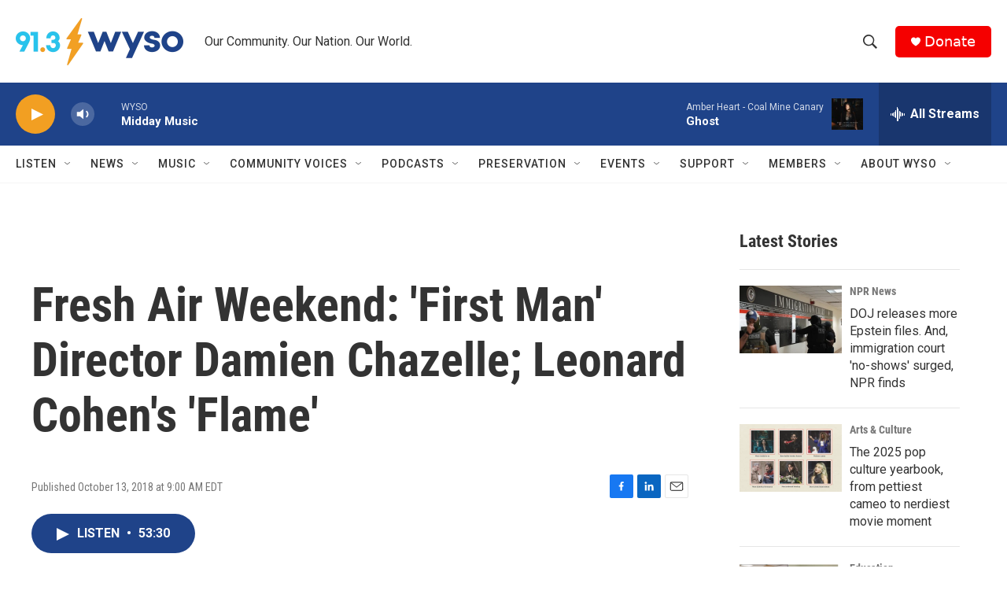

--- FILE ---
content_type: text/html; charset=utf-8
request_url: https://www.google.com/recaptcha/api2/aframe
body_size: 269
content:
<!DOCTYPE HTML><html><head><meta http-equiv="content-type" content="text/html; charset=UTF-8"></head><body><script nonce="_JzWu-83a50K5G3kZAiFbg">/** Anti-fraud and anti-abuse applications only. See google.com/recaptcha */ try{var clients={'sodar':'https://pagead2.googlesyndication.com/pagead/sodar?'};window.addEventListener("message",function(a){try{if(a.source===window.parent){var b=JSON.parse(a.data);var c=clients[b['id']];if(c){var d=document.createElement('img');d.src=c+b['params']+'&rc='+(localStorage.getItem("rc::a")?sessionStorage.getItem("rc::b"):"");window.document.body.appendChild(d);sessionStorage.setItem("rc::e",parseInt(sessionStorage.getItem("rc::e")||0)+1);localStorage.setItem("rc::h",'1766420143191');}}}catch(b){}});window.parent.postMessage("_grecaptcha_ready", "*");}catch(b){}</script></body></html>